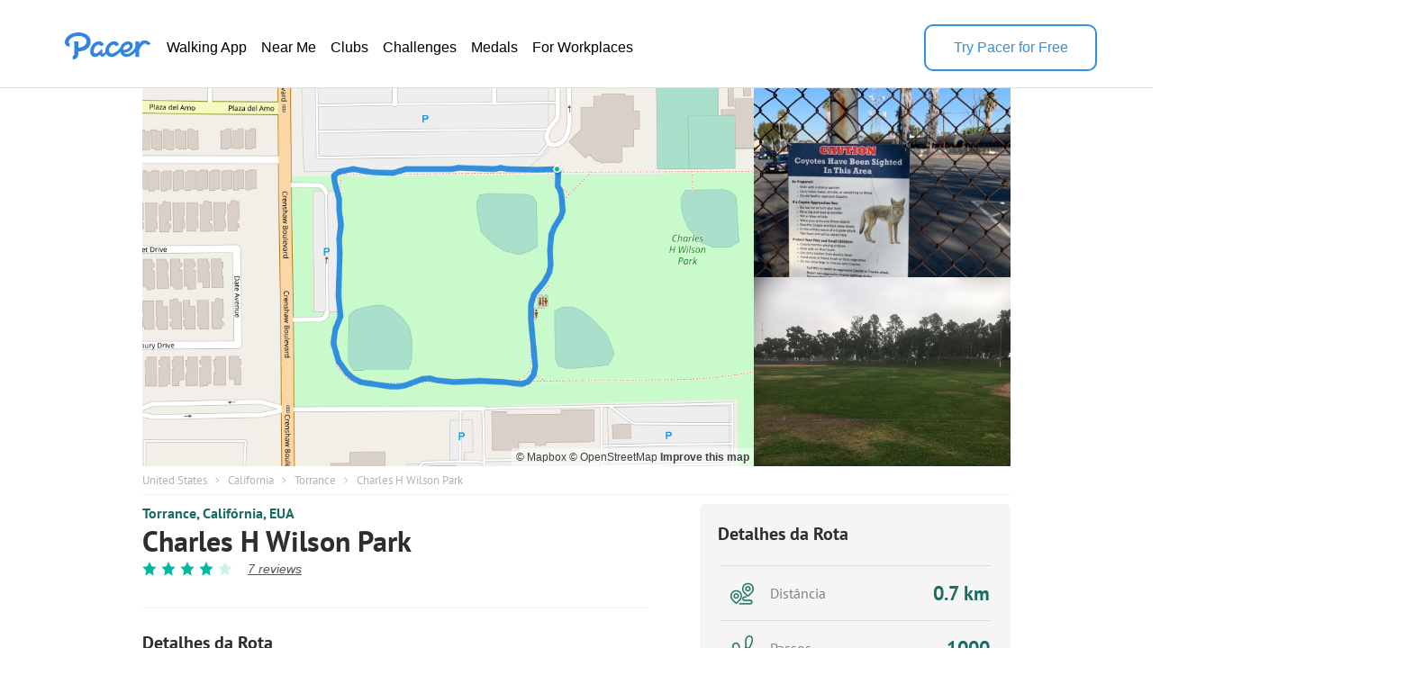

--- FILE ---
content_type: text/html; charset=utf-8
request_url: https://www.mypacer.com/route/map/235396?language=pt
body_size: 7524
content:
<!DOCTYPE html><html><head><meta charset="utf-8"><meta name="viewport" content="width=device-width,minimum-scale=1,initial-scale=1"><link href="//cdn.pacer.cc/js/live_tracking/mapbox.css" rel="preload" as="style" onload="this.rel='stylesheet'"><link href="https://api.mapbox.com/mapbox-gl-js/v2.11.0/mapbox-gl.css" rel="stylesheet">
<script src="https://api.mapbox.com/mapbox-gl-js/v2.11.0/mapbox-gl.js"></script><style>html, body {
  margin: 0;
}
.container {
  position: relative;
  height: 100vh;
}
#map {
  width: 100%;
  height: 100%;
}
.leaflet-control-container {
  
}
.leaflet-interactive {
  cursor: grab;
}
.my_start_icon, .my_end_icon {
  width: 34px;
  height: 34px;
  background-repeat: no-repeat;
  background-position: center;
  background-size: cover;
  z-index: 999 !important;
}
.my_start_icon {
  background-image: url('https://cdn.pacer.cc/websource/assets/route_detail_map_start.d9e501b3668df9344012dbc27b68e6ae.png');
}

.my_end_icon {
  background-image: url('https://cdn.pacer.cc/websource/assets/route_detail_map_end.9a84043ee3171aea7e2e98b738b9e57b.png');
}
.zoom {
  position: absolute;
  z-index: 1001;
  top: 0;
  left: 0;
  margin-left: 15px;
  margin-top: 15px;
  background-color: #fff;
  border-radius: 5px;
  box-shadow: 0 2px 6px 0 rgba(0, 0, 0, 0.10);
  cursor: initial;
}
.zoom .zoom_divider {
  height: 1px;
  background-color: #DFDFDF;
  margin: 0 auto;
  width: 22px;
}
.zoom .zoom_out,
.zoom .zoom_in {
  width: 40px;
  height: 40px;
  display: flex;
  align-items: center;
  justify-content: center;
}
.zoom .zoom_out img,
.zoom .zoom_in img {
  width: 16px;
}
.options {
  z-index: 1001;
  position: absolute;
  right: 0;
  top: 0;
  margin-right: 15px;
  margin-top: 15px;
  display: flex;
  align-items: center;
}
.options .menu {
  background-color: #fff;
  position: relative;
  border-radius: 5px;
  box-shadow: 0 2px 2px 0px rgba(0, 0, 0, 0.10);
}
.options .menu .current {
  display: flex;
  min-width: 156px;
  padding: 0 10px;
  height: 40px;
  align-items: center;
  justify-content: space-between;
  box-sizing: border-box;
  font-size: 14px;
  color: #565656;
}
.options .menu .current img.donw {
  width: 14px;
  margin-left: 10px;
}
.options .menu .menu_main {
  position: absolute;
  top: 55px;
  left: 0;
  width: 100%;
  background-color: #fff;
  z-index: -1;
  border-bottom-left-radius: 2px;
  border-bottom-right-radius: 2px;
  font-size: 14px;
  border-radius: 5px;
  box-shadow: 0 4px 8px 0 rgba(0,0,0,0.20);
  display: none;
}
.options .menu_main img.up_arrow {
  position: absolute;
  top: -5px;
  left: 10px;
  width: 16px;
  height: 8px;
}
.options .menu_main .menu_item {
  display: flex;
  align-items: center;
  height: 34px;
  padding: 0 10px;
  box-sizing: border-box;
  cursor: pointer;
}
.options .bounds {
  width: 40px;
  height: 40px;
  cursor: initial;
  margin-left: 15px;
  box-shadow: 0 2px 2px 0 rgba(0, 0, 0, 0.10);
  background-color: #fff;
  border-radius: 5px;
}
#echart {
  position: relative;
  overflow: hidden;
  width: 100%;
  height: 75px;
  padding: 0px;
  margin: 0px;
  border-width: 0px;
  cursor: default;
}
#canvas {
  position: absolute;
  left: 0px;
  top: 0px;
  height: 75px;
  user-select: none;
  -webkit-tap-highlight-color: rgba(0, 0, 0, 0);
  padding: 0px;
  margin: 0px;
  border-width: 0px;
}
#echart_main {
  height: 75px;
  flex: 1;
}
.echart_main_wrap {
  position: absolute;
  height: 100px;
  left: 0;
  right: 0;
  bottom: 0;
  background-image: linear-gradient(-180deg, rgba(0,0,0,0.0) 0%, rgba(0, 0, 0, 0.65) 50%, rgba(0,0,0,0.0) 100%);
  display: flex;
  align-items: flex-end;
  padding: 0 18px 10px;
  box-sizing: border-box;
  z-index: 1;
  opacity: 0.78;
}
.photo_point {
  width: 12px;
  height: 12px;
  background: #dfdfdf;
  border-radius: 100px;
  border: 3px solid #3288ff;
}
.way_point {
  width: 20px;
  height: 20px;
  background: #000;
  border-radius: 100px;
  border: 3px solid #fff;
  font-size: 10px;
  display: flex;
  align-items: center;
  justify-content: center;
  color: #fff;
}

@media screen and (max-width: 500px){
}</style></head><body><div class="container"><div id="map"><div class="zoom"><div class="zoom_in"><img src="https://cdn.pacer.cc/share/img/zoom_in.b0852e9d.png"></div><div class="zoom_divider"></div><div class="zoom_out"><img src="https://cdn.pacer.cc/share/img/zoom_out.5dba8142.png"></div></div><div class="options"><div class="menu"><div class="current toggle_map_type"><div class="current_map_type">Ruas</div><img class="donw" src="https://cdn.pacer.cc/share/img/down_arrow.4c4c82a6.svg"></div><div class="menu_main map_types"><img class="up_arrow" src="https://cdn.pacer.cc/share/img/up_arrow.89d2fbd2.svg"><div class="menu_item map_type_item" data-key="standard_map">Ruas</div><div class="menu_item map_type_item" data-key="terrain">Satélite</div><div class="menu_item map_type_item" data-key="outdoors">Ar Livre</div><div class="menu_item map_type_item" data-key="dark">Escuro</div></div></div><img class="bounds" src="https://cdn.pacer.cc/share/img/bounds_icon.dc16e3bf.svg"></div></div></div><script async>/**
 * Created by liaojing on 2022/11/18.
 */
function drawLineChart(labels, heightArr, elevGain, unitIsMetric) {
  // init
  const echartRef = document.querySelector('#echart')
  const canvasRef = document.querySelector('#canvas')
  canvasRef.width = d(echartRef.clientWidth)
  canvasRef.height = d(echartRef.clientHeight)
  let dotIndex = 0, drawBatch = Math.max(labels.length / 80, 1), unit = unitIsMetric ? 'm' : 'ft'
  let xStart = 0, xEnd = d(echartRef.clientWidth), yStart = d(10), yEnd = d(60), textXOffset = d(30), textMiniGap = d(12) 
  const canvas = document.getElementById("canvas")
  const ctx = canvas.getContext("2d")

  // calculate the edge value
  const [labelMin, labelMax] = labels.reduce(([x1, x2], y) => [x1 > y ? y : x1, x2 < y ? y : x2], [Infinity, 0])
  const [heightMin, heightMax] = heightArr.reduce(([x1, x2], y) => [x1 > y ? y : x1, x2 < y ? y : x2], [Infinity, 0])
  const [yMin, yMax]= [Math.floor(heightMin - elevGain / 5.0), Math.max(Math.ceil(heightMax), 1)]

  // draw axis label
  ctx.fillStyle = "#fff"
  ctx.font = d(12) + "px sans-serif"
  ctx.textAlign = 'right'
  const middleYValue = (yMax - yMin) < 10 ? (yMin + yMax) / 2 : Math.floor((yMin + yMax) / 2)
  xStart = Math.max(ctx.measureText(middleYValue + unit).width, ctx.measureText(yMin + unit).width, ctx.measureText(yMax + unit).width)
  ctx.fillText(yMax + unit, xStart, yStart + textMiniGap / 2)
  ctx.fillText(yMin + unit, xStart, yEnd + textMiniGap / 2)
  ctx.fillText(middleYValue + unit, xStart, (yStart + yEnd + textMiniGap) / 2)
  xStart += d(10)
  ctx.textAlign = 'start'
  unit = unitIsMetric ? 'km' : 'mi'
  Array.from({length: 6}).forEach((_, i) => {
    const precision = labelMax >= 5 ? 0 : labelMax >= 0.5 ? 1 : labelMax >= 0.05 ? 2 : 3
    const part = +(labelMax / 5).toFixed(precision)
    ctx.fillText((part * i).toFixed(i == 0 ? 0 : precision) + unit, (xEnd - xStart - textXOffset) * part * i / labelMax + xStart, yEnd + textMiniGap)
  })
  
  // draw axis
  drawLine({x: xStart, y: yEnd}, {x: xEnd, y: yEnd}, 'axis')
  drawDashedLine({x: xStart, y: yStart}, {x: xEnd, y: yStart})
  drawDashedLine({x: xStart, y: (yStart + yEnd) / 2}, {x: xEnd, y: (yStart + yEnd) / 2})

  // animate
  animate()
  function animate() {
    if (dotIndex === labels.length - 1) return
    const leftDots = labels.length - dotIndex - 1
    const drawTimes =  Math.min(leftDots, drawBatch)
    for (let k = 0; k < drawTimes; k++) {
      const x1 = xStart + (xEnd - xStart - textXOffset / 2) * (labels[dotIndex] - labelMin) / (labelMax - labelMin)
      const x2 = xStart + (xEnd - xStart - textXOffset / 2)  * (labels[dotIndex+1] - labelMin) / (labelMax - labelMin)
      const y1 = yEnd - (yEnd - yStart) * (heightArr[dotIndex] - yMin) / (yMax - yMin)
      const y2 = yEnd - (yEnd - yStart) * (heightArr[dotIndex+1] - yMin) / (yMax - yMin)
      drawLine({x: x1, y: y1}, {x: x2, y: y2}, 'line')
      dotIndex++ 
    }
    window.requestAnimationFrame(animate);
  }

  function drawLine(p1, p2, type) {
    const {x: x1, y: y1} = p1
    const {x: x2, y: y2} = p2
    ctx.save();
    ctx.beginPath();
    ctx.lineCap = "round";
    ctx.lineJoin = "round";
    ctx.moveTo(x1, y1);
    ctx.lineTo(x2, y2);
    if (type === 'axis') {
      ctx.lineWidth = d(1.5);
      ctx.strokeStyle = 'rgba(255, 255, 255, 0.75)';
    } else {
      ctx.lineWidth = d(2);
      ctx.strokeStyle = 'rgba(255, 255, 255, 0.8)';
    }
    ctx.stroke();
    ctx.restore();
  }

  function drawDashedLine(p1, p2) {
    ctx.save();
    const {x: x1, y: y1} = p1
    const {x: x2, y: y2} = p2
    ctx.beginPath();
    ctx.lineWidth = d(1.5);
    ctx.setLineDash([d(5), d(5)]);
    ctx.moveTo(x1, y1);
    ctx.lineTo(x2, y2);
    ctx.strokeStyle = "rgba(216, 216, 216, 0.4)";
    ctx.stroke();
    ctx.restore();
  }

  function d(pixel) {
    const devicePixelRatio = window.devicePixelRatio || 1
    return pixel * devicePixelRatio
  }
}</script><script async>var store = {
  map: null,
  points: ([[33.826635,-118.326275],[33.826636,-118.32634],[33.826633,-118.326374],[33.82663,-118.326444],[33.826633,-118.326543],[33.826636,-118.326621],[33.826634,-118.326684],[33.826641,-118.326748],[33.826634,-118.326801],[33.826637,-118.326863],[33.826639,-118.326925],[33.826645,-118.326984],[33.826644,-118.327043],[33.826641,-118.327102],[33.826636,-118.327158],[33.826635,-118.327219],[33.82664,-118.327276],[33.82664,-118.327325],[33.826635,-118.327384],[33.826636,-118.327435],[33.826631,-118.327491],[33.826632,-118.327542],[33.826622,-118.3276],[33.826609,-118.327652],[33.826609,-118.327705],[33.826611,-118.327768],[33.826612,-118.32783],[33.826619,-118.327884],[33.826624,-118.327928],[33.826632,-118.327988],[33.826628,-118.328044],[33.826618,-118.328107],[33.82659,-118.328152],[33.826539,-118.328144],[33.826492,-118.328131],[33.826451,-118.328121],[33.826426,-118.328108],[33.826385,-118.328104],[33.826341,-118.328109],[33.826291,-118.328097],[33.826244,-118.328094],[33.826199,-118.328098],[33.826149,-118.328108],[33.826099,-118.328109],[33.826046,-118.328102],[33.825992,-118.328106],[33.825939,-118.32811],[33.82589,-118.328109],[33.82584,-118.328105],[33.825793,-118.328107],[33.825748,-118.328111],[33.825696,-118.328104],[33.825648,-118.328097],[33.825602,-118.328097],[33.825557,-118.328121],[33.82551,-118.32814],[33.82546,-118.32815],[33.825414,-118.328154],[33.825378,-118.328146],[33.825337,-118.328133],[33.825289,-118.328111],[33.825248,-118.328082],[33.825207,-118.328042],[33.825166,-118.327989],[33.825142,-118.327927],[33.825135,-118.327862],[33.825125,-118.327803],[33.825113,-118.327737],[33.825112,-118.327674],[33.82511,-118.32761],[33.825119,-118.32755],[33.825134,-118.327506],[33.825147,-118.327456],[33.825163,-118.327405],[33.825166,-118.327347],[33.825156,-118.327289],[33.825151,-118.327241],[33.825147,-118.327192],[33.825141,-118.327136],[33.825145,-118.327098],[33.825141,-118.327037],[33.825146,-118.326981],[33.825149,-118.326924],[33.825145,-118.326849],[33.825143,-118.326775],[33.825142,-118.326706],[33.825136,-118.326644],[33.825128,-118.326568],[33.825145,-118.326512],[33.825191,-118.326474],[33.825248,-118.326457],[33.825313,-118.326461],[33.825373,-118.326466],[33.825426,-118.326469],[33.825481,-118.326475],[33.825523,-118.326487],[33.82558,-118.326493],[33.825638,-118.326494],[33.825683,-118.326495],[33.825712,-118.326483],[33.825756,-118.326464],[33.825783,-118.326444],[33.825798,-118.326422],[33.825847,-118.32638],[33.825911,-118.326336],[33.825962,-118.326326],[33.826014,-118.326329],[33.826068,-118.326332],[33.826127,-118.326327],[33.826177,-118.32632],[33.826228,-118.326297],[33.826268,-118.326262],[33.826298,-118.326239],[33.826341,-118.326227],[33.826393,-118.326226],[33.826445,-118.326233],[33.826486,-118.326245],[33.826512,-118.326269],[33.826551,-118.326269],[33.826599,-118.326262],[33.826642,-118.326262]]).map(arr => [arr[1], arr[0]]),
  wayPoints: ([]).map(arr => [arr[1], arr[0]]),
  heightArr: [0,0,0,0,0,0,0,0,0,0,0,0,0,0,0,0,0,0,0,0,0,0,0,0,0,0,0,0,0,0,0,0,0,0,0,0,0,0,0,0,0,0,0,0,0,0,0,0,0,0,0,0,0,0,0,0,0,0,0,0,0,0,0,0,0,0,0,0,0,0,0,0,0,0,0,0,0,0,0,0,0,0,0,0,0,0,0,0,0,0,0,0,0,0,0,0,0,0,0,0,0,0,0,0,0,0,0,0,0,0,0,0,0,0,0,0,0,0,0,0,0],
  distanceArr: [0,0.006,0.0092,0.0157,0.0249,0.0321,0.037899999999999996,0.043899999999999995,0.04889999999999999,0.054599999999999996,0.06029999999999999,0.0658,0.0713,0.07680000000000001,0.082,0.0876,0.0929,0.0974,0.1029,0.1076,0.1128,0.1175,0.123,0.128,0.1329,0.1387,0.1444,0.1495,0.1536,0.15919999999999998,0.1644,0.17029999999999998,0.1755,0.1812,0.1866,0.1913,0.1943,0.1989,0.20379999999999998,0.2095,0.2147,0.2197,0.2253,0.2309,0.23679999999999998,0.2428,0.24869999999999998,0.2542,0.2598,0.26499999999999996,0.26999999999999996,0.27579999999999993,0.28119999999999995,0.28629999999999994,0.29179999999999995,0.29729999999999995,0.30289999999999995,0.30799999999999994,0.31209999999999993,0.3167999999999999,0.3224999999999999,0.3277999999999999,0.33369999999999994,0.3403999999999999,0.3466999999999999,0.3527999999999999,0.3583999999999999,0.36459999999999987,0.37039999999999984,0.37629999999999986,0.38189999999999985,0.38629999999999987,0.3910999999999999,0.3960999999999999,0.4014999999999999,0.4069999999999999,0.4114999999999999,0.4160999999999999,0.4212999999999999,0.4247999999999999,0.4304999999999999,0.43569999999999987,0.4409999999999999,0.4479999999999999,0.45479999999999987,0.4611999999999999,0.46699999999999986,0.47409999999999985,0.47959999999999986,0.48579999999999984,0.49229999999999985,0.49949999999999983,0.5061999999999999,0.5120999999999999,0.5181999999999999,0.5229999999999999,0.5293999999999999,0.5358999999999998,0.5408999999999998,0.5442999999999998,0.5494999999999998,0.5529999999999997,0.5555999999999998,0.5622999999999998,0.5704999999999998,0.5762999999999998,0.5820999999999998,0.5880999999999998,0.5946999999999999,0.6003,0.6063999999999999,0.6118999999999999,0.6158999999999999,0.6207999999999999,0.6265999999999999,0.6324,0.6371,0.6407,0.645,0.6504,0.6552],
  labels: [0,0.00372,0.005704,0.009734,0.015437999999999999,0.019901999999999996,0.023497999999999998,0.027217999999999996,0.030317999999999994,0.033852,0.037385999999999996,0.040796,0.044206,0.047616000000000006,0.05084,0.054312,0.057597999999999996,0.060388,0.06379800000000001,0.066712,0.069936,0.07285,0.07626,0.07936,0.082398,0.08599399999999999,0.089528,0.09269,0.095232,0.09870399999999999,0.10192799999999999,0.10558599999999999,0.10880999999999999,0.112344,0.11569199999999999,0.118606,0.120466,0.123318,0.126356,0.12989,0.133114,0.136214,0.139686,0.143158,0.146816,0.150536,0.154194,0.157604,0.161076,0.16429999999999997,0.16739999999999997,0.17099599999999995,0.17434399999999997,0.17750599999999997,0.18091599999999997,0.18432599999999996,0.18779799999999996,0.19095999999999996,0.19350199999999995,0.19641599999999995,0.19994999999999993,0.20323599999999994,0.20689399999999997,0.21104799999999996,0.21495399999999992,0.21873599999999993,0.22220799999999993,0.22605199999999992,0.2296479999999999,0.2333059999999999,0.2367779999999999,0.2395059999999999,0.24248199999999992,0.24558199999999994,0.24892999999999996,0.25233999999999995,0.25512999999999997,0.25798199999999993,0.26120599999999994,0.26337599999999994,0.2669099999999999,0.27013399999999993,0.27341999999999994,0.27775999999999995,0.2819759999999999,0.2859439999999999,0.2895399999999999,0.2939419999999999,0.2973519999999999,0.3011959999999999,0.3052259999999999,0.3096899999999999,0.3138439999999999,0.31750199999999995,0.3212839999999999,0.32425999999999994,0.3282279999999999,0.3322579999999999,0.3353579999999999,0.3374659999999999,0.3406899999999998,0.34285999999999983,0.34447199999999983,0.3486259999999999,0.35370999999999986,0.3573059999999999,0.3609019999999999,0.3646219999999999,0.36871399999999993,0.37218599999999996,0.37596799999999997,0.37937799999999994,0.3818579999999999,0.38489599999999996,0.38849199999999995,0.392088,0.395002,0.39723400000000003,0.39990000000000003,0.403248,0.406224],
  images: [{"image_thumbnail_url":"https://cdn.pacer.cc/route/screenshot/9q5b7_20200225_136.png","image_big_url":"https://cdn.pacer.cc/route/screenshot/9q5b7_20200225_136.png"},{"image_thumbnail_url":"https://pacer-note-images.pacer.cc/220238458_9C8522E0-5BB6-4F9E-834D-A5552977F88D_1578678527.jpg","image_thumbnail_dimensions":"800,800","image_thumbnail_size_in_kilobyte":57,"image_thumbnail_file_extension":"jpg","image_big_url":"https://pacer-note-images.pacer.cc/220238458_F2DA0C8A-F65F-4708-A31D-28387B3B795A_1578678527.jpg","image_big_dimensions":"800,1066","image_big_size_in_kilobyte":192,"image_big_file_extension":"jpg","timestamp":1578677921,"location":"33.826704,-118.321915","is_cover":false},{"image_thumbnail_url":"https://pacer-note-images.pacer.cc/220238458_37D678E9-BBAC-47A8-AEAB-0BF5AEFDD74D_1573151820.jpg","image_thumbnail_dimensions":"800,800","image_thumbnail_size_in_kilobyte":58,"image_thumbnail_file_extension":"jpg","image_big_url":"https://pacer-note-images.pacer.cc/220238458_701F6E32-0882-4568-9404-F06920E237C5_1573151820.jpg","image_big_dimensions":"1066,800","image_big_size_in_kilobyte":144,"image_big_file_extension":"jpg","timestamp":1573143905,"location":"33.825770,-118.326349","is_cover":true},{"image_thumbnail_url":"https://pacer-note-images.pacer.cc/220238458_105235F5-DD54-483B-B61E-8AFD2B67B640_1573151820.jpg","image_thumbnail_dimensions":"800,800","image_thumbnail_size_in_kilobyte":58,"image_thumbnail_file_extension":"jpg","image_big_url":"https://pacer-note-images.pacer.cc/220238458_E1DCD7AC-7ADD-463E-A3C9-1596E5577B9D_1573151820.jpg","image_big_dimensions":"1066,800","image_big_size_in_kilobyte":133,"image_big_file_extension":"jpg","timestamp":1573143834,"location":"33.825787,-118.326387","is_cover":false}],
  unitIsMetric: false,
  mapTypes: [{"stringKey":"standard_map","mapboxLayer":"mapbox://styles/mapbox/streets-v11","active":true,"string":"Ruas"},{"stringKey":"terrain","mapboxLayer":"mapbox://styles/mapbox/satellite-v9","active":false,"string":"Satélite"},{"stringKey":"outdoors","mapboxLayer":"mapbox://styles/mapbox/outdoors-v11","active":false,"string":"Ar Livre"},{"stringKey":"dark","mapboxLayer":"mapbox://styles/mapbox/dark-v10","active":false,"string":"Escuro"}],
  elevGain: 0
}

var map = (function() {
  var boundsMap = function() {
    var latMax = 0
    var latMin = 0
    var lngMax = 0
    var lngMin = 0
    store.points.forEach(function (point, index) {
      if (index === 0) {
        latMax = latMin = point[0]
        lngMax = lngMin = point[1]
      } else {
        latMax = point[0] > latMax ? point[0] : latMax
        latMin = point[0] < latMin ? point[0] : latMin
        lngMax = point[1] > lngMax ? point[1] : lngMax
        lngMin = point[1] < lngMin ? point[1] : lngMin
      }
    })

    var halfLat = (latMax - latMin) / 2
    latMin = latMin - halfLat
    latMax = latMax + halfLat
    store.map.fitBounds([[latMin, lngMin], [latMax, lngMax]])
  }
  var addWayPoints = function() {
    var points = store.wayPoints
    for (let j = 0; j < points.length; j++) {
      const point = points[j]

      const html = '<div class="way_point" data-idx="' + j + '">' + (j + 1) + '</div>'
      if (!point.location) continue
      new mapboxgl.Marker(html).setLngLat([point.location.longitude ,point.location.latitude]).addTo(store.map)
      //- L.marker(
      //-   [point.location.latitude, point.location.longitude],
      //-   {
      //-     icon: L.divIcon({
      //-       iconSize: 20,
      //-       html: html,
      //-       className: 'point_photo'
      //-     })
      //-   }
      //- ).addTo(store.map)
    }
  }
  var drawRoute = function () {
    if (!store.map.getSource('route')) {
      store.map.addSource('route', {
        type: 'geojson',
        data: {
          type: 'Feature',
          geometry: {
            type: 'LineString',
            coordinates: store.points
          }
        }
      })
      store.map.addLayer({
        id: 'outline',
        type: 'line',
        source: 'route',
        layout: {},
        paint: {
          'line-color': '#3388ff',
          'line-width': 3
        }
      })
    }
  }
  var init = function() {
    mapboxgl.accessToken = 'pk.eyJ1IjoicGFjZXJoZWFsdGgiLCJhIjoiY2pqanI4aWF4MGF1NTNwcGZ1ZDdpZWl1aiJ9.T4nCGyZNt7Y_9NNTvM5lKA'
    const map = new mapboxgl.Map({
      container: 'map',
      style: 'mapbox://styles/mapbox/streets-v12',
      center: store.points[store.points.length - 1],
      zoom: 17.4
    });
    map.scrollZoom.disable()
    map.on('load', () => {
      const mapCanvas = document.querySelector('.mapboxgl-canvas')
      const echart_main_wrap = document.createElement('div')
      const echart_main = document.createElement('div')
      const echart = document.createElement('div')
      const canvas = document.createElement('canvas')
      canvas.setAttribute('id', 'canvas')
      echart_main_wrap.className = 'echart_main_wrap'
      echart_main.setAttribute('id', 'echart_main')
      echart.setAttribute('id', 'echart')
      echart_main_wrap.appendChild(echart_main)
      echart_main.appendChild(echart)
      echart.appendChild(canvas)
      if (mapCanvas) {
        mapCanvas.parentElement.appendChild(echart_main_wrap)
        drawLineChart(store.labels, store.heightArr, store.elevGain, store.unitIsMetric)
      }
      const startIcon = document.createElement('div')
      startIcon.className = 'my_start_icon'
      new mapboxgl.Marker(startIcon).setLngLat(store.points[0]).addTo(map)
      const endIcon = document.createElement('div')
      endIcon.className = 'my_end_icon'
      new mapboxgl.Marker(endIcon).setLngLat(store.points[store.points.length - 1]).addTo(map)
      addWayPoints()
    })
    map.on('styledata', drawRoute);
    store.map = map
  }
  var initEventListeners = function() {
    let zoomIn = document.querySelector('.zoom_in')
    let zoomOut = document.querySelector('.zoom_out')
    let toggleMapType = document.querySelector('.toggle_map_type')
    let mapTypes = document.querySelector('.map_types')
    let mapTypeItems = document.querySelectorAll('.map_type_item')
    let currentMapType = document.querySelector('.current_map_type')
    let boundsBtn = document.querySelector('.bounds')

    zoomIn.onclick = function() {
      store.map.zoomIn()
    }

    zoomOut.onclick = function() {
      store.map.zoomOut()
    }

    toggleMapType.onclick = function() {
      const type = mapTypes.style.display
      mapTypes.style.display = type === 'block' ? 'none' : 'block'
    }
    Array.prototype.forEach.call(mapTypeItems, item => {
      item.onclick = function (ele) {
        const text = ele.target.innerText
        const typeObj = store.mapTypes.find(t => t.string === text)
        currentMapType.innerText = typeObj.string
        store.map.setStyle(typeObj.mapboxLayer)
        mapTypes.style.display = 'none'
      }
    })
    boundsBtn.onclick = boundsMap
  }
  return {
    init,
    initEventListeners
  }
})()

var main = function() {
  map.init()

  map.initEventListeners()
}
main()</script></body></html>